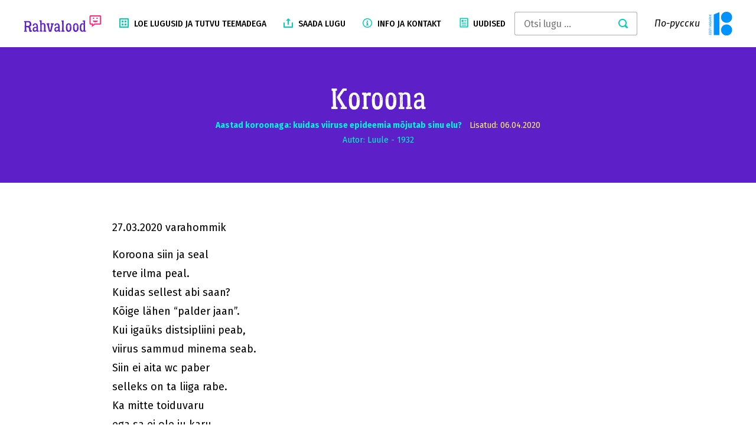

--- FILE ---
content_type: text/html; charset=UTF-8
request_url: https://rahvalood.ee/lugu/koroona/
body_size: 12287
content:
<!DOCTYPE html>
<html lang="et">
<head>
      <script src="https://browser.plumbr.io/pa.js"
            data-plumbr='{
        "accountId":"9v3dtn252sj6pgimllt554rjo8",
        "appName":"rahvalood", 
        "serverUrl":"https://bdr.plumbr.io"
    }'>
    </script>
    <meta charset="utf-8"/>
  <meta name="generator" content="OKIA"/>
  <meta name="viewport" content="width=device-width, initial-scale=1"/>
  
  <meta name='robots' content='index, follow, max-image-preview:large, max-snippet:-1, max-video-preview:-1' />
	<style>img:is([sizes="auto" i], [sizes^="auto," i]) { contain-intrinsic-size: 3000px 1500px }</style>
	<link rel="alternate" hreflang="et" href="https://rahvalood.ee/lugu/koroona/" />
<link rel="alternate" hreflang="x-default" href="https://rahvalood.ee/lugu/koroona/" />

	<!-- This site is optimized with the Yoast SEO plugin v26.0 - https://yoast.com/wordpress/plugins/seo/ -->
	<title>Koroona - ERM</title>
<link data-rocket-preload as="style" href="https://fonts.googleapis.com/css?family=Fira%20Sans%3A400%2C400italic%2C300italic%2C300%2C500%2C500italic%2C700%2C700italic&#038;display=swap" rel="preload">
<link href="https://fonts.googleapis.com/css?family=Fira%20Sans%3A400%2C400italic%2C300italic%2C300%2C500%2C500italic%2C700%2C700italic&#038;display=swap" media="print" onload="this.media=&#039;all&#039;" rel="stylesheet">
<noscript><link rel="stylesheet" href="https://fonts.googleapis.com/css?family=Fira%20Sans%3A400%2C400italic%2C300italic%2C300%2C500%2C500italic%2C700%2C700italic&#038;display=swap"></noscript>
<style id="rocket-critical-css">:root{--wp-admin-theme-color:#007cba;--wp-admin-theme-color-darker-10:#006ba1;--wp-admin-theme-color-darker-20:#005a87}@-webkit-keyframes fadeIn{0%{opacity:0}100%{opacity:1}}@keyframes fadeIn{0%{opacity:0}100%{opacity:1}}.fadeIn{-webkit-animation-name:fadeIn;animation-name:fadeIn}html{font-family:sans-serif;-ms-text-size-adjust:100%;-webkit-text-size-adjust:100%}body{margin:0}article,header,main,nav{display:block}a{background-color:transparent}strong{font-weight:bold}h1{font-size:2em;margin:0.67em 0}img{border:0}button,input{color:inherit;font:inherit;margin:0}button{overflow:visible}button{text-transform:none}button{-webkit-appearance:button}button::-moz-focus-inner,input::-moz-focus-inner{border:0;padding:0}input{line-height:normal}*{box-sizing:border-box}*:before,*:after{box-sizing:border-box}html{font-size:10px}body{font-family:"Fira Sans",serif;font-size:16px;line-height:1.8;color:#000;background-color:#fff}input,button{font-family:inherit;font-size:inherit;line-height:inherit}a{color:#FF277C;text-decoration:none}img{vertical-align:middle}.sr-only{position:absolute;width:1px;height:1px;margin:-1px;padding:0;overflow:hidden;clip:rect(0,0,0,0);border:0}h1,h2,h4{font-family:"lumberjack-rough",serif;font-weight:normal;line-height:1.1;color:#5d20c7}h1,h2{margin-top:28px;margin-bottom:14px}h4{margin-top:14px;margin-bottom:14px}h1{font-size:41px}h2{font-size:34px}h4{font-size:20px}p{margin:0 0 14px}ul{margin-top:0;margin-bottom:14px}.container-fluid{margin-right:auto;margin-left:auto;padding-left:15px;padding-right:15px}.container-fluid:before,.container-fluid:after{content:" ";display:table}.container-fluid:after{clear:both}.btn{display:inline-block;margin-bottom:0;font-weight:normal;text-align:center;vertical-align:middle;-ms-touch-action:manipulation;touch-action:manipulation;background-image:none;border:1px solid transparent;white-space:nowrap;min-width:187px;padding:10px 15px;font-size:16px;line-height:1.8;border-radius:2px}.fade{opacity:0}.dropdown-menu{position:absolute;top:100%;left:0;z-index:1000;display:none;float:left;min-width:160px;padding:5px 0;margin:2px 0 0;list-style:none;font-size:16px;text-align:left;background-color:#fff;border:1px solid #ccc;border:1px solid rgba(0,0,0,0.15);border-radius:2px;box-shadow:0 6px 12px rgba(0,0,0,0.175);background-clip:padding-box}.dropdown-menu-right{left:auto;right:0}.input-group{position:relative;display:table;border-collapse:separate}.input-group-btn{display:table-cell}.input-group-btn{width:1%;white-space:nowrap;vertical-align:middle}.input-group-btn:last-child>.btn{border-bottom-left-radius:0;border-top-left-radius:0}.input-group-btn{position:relative;font-size:0;white-space:nowrap}.input-group-btn>.btn{position:relative}.input-group-btn:last-child>.btn{z-index:2;margin-left:-1px}.close{float:right;font-size:24px;font-weight:bold;line-height:1;color:#000;text-shadow:0 1px 0 #fff;opacity:0.2;filter:alpha(opacity=20)}button.close{padding:0;background:transparent;border:0;-webkit-appearance:none}.modal{display:none;overflow:hidden;position:fixed;top:0;right:0;bottom:0;left:0;z-index:1050;-webkit-overflow-scrolling:touch;outline:0}.modal.fade .modal-dialog{-webkit-transform:translate(0,-25%);-ms-transform:translate(0,-25%);transform:translate(0,-25%)}.modal-dialog{position:relative;width:auto;margin:10px}.modal-content{position:relative;background-color:#fff;border:1px solid #999;border:1px solid rgba(0,0,0,0.2);border-radius:3px;box-shadow:0 3px 9px rgba(0,0,0,0.5);background-clip:padding-box;outline:0}.modal-header{padding:15px;border-bottom:1px solid #fff;min-height:16.8px}.modal-header .close{margin-top:-2px}.modal-title{margin:0;line-height:1.8}.modal-body{position:relative;padding:15px}@media (min-width:768px){.modal-dialog{width:600px;margin:30px auto}.modal-content{box-shadow:0 5px 15px rgba(0,0,0,0.5)}}.clearfix:before,.clearfix:after{content:" ";display:table}.clearfix:after{clear:both}@-ms-viewport{width:device-width}.visible-xs-block,.visible-sm-block,.visible-md-block{display:none!important}@media (max-width:767px){.visible-xs-block{display:block!important}}@media (min-width:768px) and (max-width:991px){.visible-sm-block{display:block!important}}@media (min-width:992px) and (max-width:1199px){.visible-md-block{display:block!important}}@media (max-width:767px){.hidden-xs{display:none!important}}@media (min-width:768px) and (max-width:991px){.hidden-sm{display:none!important}}@media (min-width:992px) and (max-width:1199px){.hidden-md{display:none!important}}html,body{font-size:16px;-webkit-font-smoothing:antialiased;-moz-osx-font-smoothing:grayscale}body{position:relative}.wrapper{width:100%;min-height:100vh;overflow:hidden;max-width:1920px;margin:0 auto;padding-bottom:138px}.x{position:relative;display:inline-block;padding:0;margin:-2px 0 0;width:40px;height:40px;background:transparent;border:0;z-index:1;border-radius:2px;vertical-align:middle;outline:none}@media (min-width:992px){.x{margin-right:10px}}.x span{height:2px;overflow:visible}.x .lines,.x .lines:before,.x .lines:after{display:block;position:absolute;left:0;width:16px;height:2px;padding:0;background-color:#00d2b3}.x .lines{top:50%;left:50%;margin-left:-8px;margin-top:-1px}.x .lines:before{top:-0px;content:'\00ad';-webkit-transform-origin:50% 50% 0;-ms-transform-origin:50% 50% 0;transform-origin:50% 50% 0}.x .lines:after{bottom:-6px;content:'\00ad';-webkit-transform-origin:50% 50% 0;-ms-transform-origin:50% 50% 0;transform-origin:50% 50% 0}.main-header__mainnav .mainnav .read-stories>a:before,.mainnav-mobile .read-stories>a:before,.main-header__mainnav .mainnav .contact>a:before,.mainnav-mobile .contact>a:before,.main-header__mainnav .mainnav .send-storie>a:before,.mainnav-mobile .send-storie>a:before,.main-header .header .search-input .btn-search:before{background-repeat:no-repeat;background-image:url(https://rahvalood.ee/wp-content/themes/erm/assets/dist/gfx/oi-icons_sprite.svg)}.main-header__mainnav .mainnav .read-stories>a:before{background-position:-16px -64px;width:16px;height:16px}.mainnav-mobile .read-stories>a:before{background-position:0 0;width:32px;height:32px}.main-header__mainnav .mainnav .contact>a:before{background-position:-64px 0;width:16px;height:16px}.mainnav-mobile .contact>a:before{background-position:-32px 0;width:32px;height:32px}.main-header__mainnav .mainnav .send-storie>a:before{background-position:0 -64px;width:16px;height:16px}.mainnav-mobile .send-storie>a:before{background-position:0 -32px;width:32px;height:32px}.main-header .header .search-input .btn-search:before{background-position:-64px -32px;width:16px;height:16px}@font-face{font-family:'lumberjack-rough';src:url(https://rahvalood.ee/wp-content/themes/erm/assets/dist/fonts/lumberjack-rough.woff);font-weight:normal;font-style:normal}h1,h2,h4{font-family:"lumberjack-rough",serif;line-height:1.2;margin-bottom:1.2em;font-weight:normal}h1{font-size:60px;margin-top:0}h2{font-size:32px}h4{font-size:20px}li{margin-left:0;margin-bottom:1em}ul{margin:0;padding-left:25px;margin-bottom:3em}p{line-height:1.8}a,p{font-family:"Fira Sans",serif}.btn{box-shadow:none;border-width:2px;text-decoration:none;vertical-align:middle;height:50px}.btn-flat{width:50px;height:40px}.main-header{position:relative;height:80px;background-color:#fff}.main-header .header{position:fixed;left:0;top:0;width:100%;z-index:20}.main-header .header .inner{display:-ms-flexbox;display:flex;-ms-flex-flow:row nowrap;flex-flow:row nowrap;-ms-flex-pack:justify;justify-content:space-between;-ms-flex-align:center;align-items:center;-ms-flex-line-pack:stretch;align-content:stretch;padding:0 40px;width:100%;height:80px;background-color:#fff;overflow:hidden;max-width:1920px;margin:0 auto}@media (max-width:1103px){.main-header .header .inner{padding:0 20px}}@media (max-width:767px){.main-header .header .inner{padding:0 30px}}.main-header .header .search-input{-ms-flex:1;flex:1;min-width:100px;max-width:600px;position:relative}@media (min-width:768px) and (max-width:991px){.main-header .header .search-input{max-width:100%}}@media (max-width:767px){.main-header .header .search-input{max-width:100%}}.main-header .header .search-input #searchform .search{-webkit-appearance:none;-moz-appearance:none;appearance:none;height:40px;margin:0;border:1px solid #afafaf;border-right:1px solid #fff;width:100%;border-radius:3px;border-bottom-right-radius:0;border-top-right-radius:0;padding:10px 15px;font-weight:500;outline:0;font-weight:400}.main-header .header .search-input .btn-search{position:relative;min-width:0;padding:18px;border:1px solid #afafaf;border-bottom-right-radius:3px;border-top-right-radius:3px;background:transparent;border-left:0;outline:0;margin-left:-2px}.main-header .header .search-input .btn-search:before{content:'';position:absolute;top:50%;margin-top:-8px;right:15px}.main-header .header .lang-switch{margin-bottom:0;list-style-type:none;min-width:96px;text-align:right}.main-header .header .lang-switch .lang-switch__item{margin-bottom:0;display:inline-block}.main-header .header .lang-switch .lang-switch__item>a{text-decoration:none;color:#000;font-style:italic;font-size:16px}.main-header .header .lang-switch .current-item>a{display:none}@media (min-width:768px) and (max-width:991px){.main-header .header .lang-switch{padding-left:0;margin-top:-6px;margin-bottom:30px;min-width:100%;text-align:left}}@media (max-width:767px){.main-header .header .lang-switch{padding-left:0;margin-top:-6px;margin-bottom:30px;min-width:100%;text-align:left}}.main-header__logo{margin:0;padding:0;line-height:0}.main-header__logo>a{height:100%;display:block}.main-header__mainnav .mainnav{list-style-type:none;margin:0 0 0 30px;padding:0}.main-header__mainnav .mainnav>.menu-item{display:inline-block;margin-bottom:0;margin-left:35px}@media (max-width:1103px){.main-header__mainnav .mainnav>.menu-item{margin-left:5px}}.main-header__mainnav .mainnav>.menu-item>a{position:relative;display:block;font-size:14px;text-transform:uppercase;text-decoration:none;color:#000;font-weight:500;padding:10px 15px 10px 25px}.main-header__mainnav .mainnav>.menu-item:first-child{margin-left:0}.main-header__mainnav .mainnav .read-stories>a:before{content:'';position:absolute;top:50%;left:0;margin-top:-9px}.main-header__mainnav .mainnav .send-storie>a:before{content:'';position:absolute;top:50%;left:0;margin-top:-9px}.main-header__mainnav .mainnav .contact>a:before{content:'';position:absolute;top:50%;left:0;margin-top:-9px}.mainnav-mobile{list-style-type:none;margin:0;padding:0;padding-top:40px;text-align:left}.mainnav-mobile li.menu-item{border:1px solid #e5e5e5;position:relative}.mainnav-mobile .read-stories>a:before{content:'';position:absolute;top:50%;left:20px;margin-top:-16px}.mainnav-mobile .send-storie>a:before{content:'';position:absolute;top:50%;left:20px;margin-top:-16px}.mainnav-mobile .contact>a:before{content:'';position:absolute;top:50%;left:20px;margin-top:-16px}.mainnav-mobile a{display:block;padding:15px 0 15px 70px;color:#000;font-size:18px;text-transform:uppercase;text-decoration:none}@media (max-width:767px){.mainnav-mobile a{font-size:16px}}.mobile-mainnav__section{position:absolute;right:15px;top:50%;margin-top:-20px;z-index:1000}.mobile-mainnav__section>.x{z-index:1002}.mobile-mainnav__section .dropdown-menu{position:fixed;left:0;top:0;height:0;width:100%;opacity:0;-webkit-transform-origin:center bottom;-ms-transform-origin:center bottom;transform-origin:center bottom;overflow:hidden;z-index:1001;background-color:#fff;border:0;border-radius:0}.mobile-mainnav__section .dropdown-menu__content{position:relative;height:100%;padding:30px}@media (min-width:768px) and (max-width:991px){.lang-switch{padding-left:0;margin-top:48px;min-width:100%;text-align:left}}.hero{display:-ms-flexbox;display:flex;-ms-flex-direction:column;flex-direction:column;-ms-flex-pack:center;justify-content:center;text-align:center;position:relative;background-color:#5d20c7;background-repeat:no-repeat;background-position:50% 50%;background-size:cover;opacity:0}.hero:before{content:"";position:absolute;left:0;top:0;bottom:0;right:0;background-color:rgba(93,32,199,0.8)}.hero-title{font-size:50px;margin:0;color:#fff}@media (max-width:767px){.hero-title{font-size:40px;margin-bottom:15px}}@media (max-width:480px){.hero-title{font-size:32px}}@media (max-width:320px){.hero-title{font-size:26px}}.hero-meta{font-weight:400;font-size:14px;color:#02F4DB;margin-bottom:0px}.hero-date{color:#FFF56B;margin-left:10px}.single .hero-content{position:relative;color:#fff;z-index:1;padding:60px 30px}@media (max-width:767px){.single .hero-content{padding:30px}}.article__wrapper{max-width:960px;margin:60px auto;padding:0px 30px}.single .article p{font-size:18px}.single .article img{width:100%;max-width:100%;height:auto}.lines{position:absolute;top:19px;left:5px;width:30px;height:2px;background-color:#000}.lines::before,.lines::after{content:"";position:absolute;left:0;top:0;display:block;width:30px;height:2px;background-color:#000}.lines::before{-webkit-transform:translateY(-7px);-ms-transform:translateY(-7px);transform:translateY(-7px)}.lines::after{-webkit-transform:translateY(7px);-ms-transform:translateY(7px);transform:translateY(7px)}@media (min-width:768px){.modal-dialog{width:900px}}.modal.fade .modal-dialog{opacity:0;-webkit-transform:scale3d(0.3,0.3,0.3);transform:scale3d(0.3,0.3,0.3);-webkit-backface-visibility:hidden;backface-visibility:hidden}.modal.fade .close{color:#5d20c7;opacity:1}.modal-content{border-radius:0;border:none}.modal-title{font-size:42px;font-size:2.625rem;text-align:center}.modal-project-title{padding-left:30px;padding-right:30px}.modal-project-content{padding:15px}.hero{min-height:150px!important}.article-content>p{text-align:justify}.main-100-logo img{height:40px}.main-100-logo{margin-left:15px}@media (min-width:992px) and (max-width:1200px){.main-header .header .inner{padding:0 15px}.main-100-logo img{height:25px}.main-100-logo{margin-left:5px}}.main-header__mainnav .mainnav .news>a::before{content:'';position:absolute;top:50%;left:0;margin-top:-11px;width:19px;height:19px;background-size:contain;background-repeat:no-repeat;background-image:url(https://rahvalood.ee/wp-content/themes/erm/assets/dist/gfx/article.svg)}.mainnav-mobile .news>a:before{content:'';position:absolute;top:50%;left:20px;margin-top:-19px;width:38px;height:38px;background-size:contain;background-repeat:no-repeat;background-image:url(https://rahvalood.ee/wp-content/themes/erm/assets/dist/gfx/article.svg)}.main-header__mainnav .mainnav>.menu-item{margin-left:10px}</style>
	<link rel="canonical" href="https://rahvalood.ee/lugu/koroona/" />
	<meta property="og:locale" content="et_EE" />
	<meta property="og:type" content="article" />
	<meta property="og:title" content="Koroona - ERM" />
	<meta property="og:description" content="27.03.2020 varahommik Koroona siin ja seal terve ilma peal. Kuidas sellest abi saan? Kõige lähen “palder jaan”. Kui igaüks distsipliini peab, viirus sammud minema seab. Siin ei aita wc paber selleks on ta liiga rabe. Ka mitte toiduvaru ega sa ei ole ju karu. Aitab ainult distsipliin, parem istu kodus ja söö üks pliin, kahe [&hellip;]" />
	<meta property="og:url" content="https://rahvalood.ee/lugu/koroona/" />
	<meta property="og:site_name" content="ERM" />
	<meta name="twitter:card" content="summary_large_image" />
	<script type="application/ld+json" class="yoast-schema-graph">{"@context":"https://schema.org","@graph":[{"@type":"WebPage","@id":"https://rahvalood.ee/lugu/koroona/","url":"https://rahvalood.ee/lugu/koroona/","name":"Koroona - ERM","isPartOf":{"@id":"https://rahvalood.ee/#website"},"datePublished":"2020-04-06T13:45:03+00:00","breadcrumb":{"@id":"https://rahvalood.ee/lugu/koroona/#breadcrumb"},"inLanguage":"et","potentialAction":[{"@type":"ReadAction","target":["https://rahvalood.ee/lugu/koroona/"]}]},{"@type":"BreadcrumbList","@id":"https://rahvalood.ee/lugu/koroona/#breadcrumb","itemListElement":[{"@type":"ListItem","position":1,"name":"Home","item":"https://rahvalood.ee/"},{"@type":"ListItem","position":2,"name":"Koroona"}]},{"@type":"WebSite","@id":"https://rahvalood.ee/#website","url":"https://rahvalood.ee/","name":"ERM","description":"","potentialAction":[{"@type":"SearchAction","target":{"@type":"EntryPoint","urlTemplate":"https://rahvalood.ee/?s={search_term_string}"},"query-input":{"@type":"PropertyValueSpecification","valueRequired":true,"valueName":"search_term_string"}}],"inLanguage":"et"}]}</script>
	<!-- / Yoast SEO plugin. -->


<link href='https://fonts.gstatic.com' crossorigin rel='preconnect' />
<link rel='preload'  href='https://rahvalood.ee/wp-includes/css/dist/block-library/style.min.css?ver=6.8.3' data-rocket-async="style" as="style" onload="this.onload=null;this.rel='stylesheet'" onerror="this.removeAttribute('data-rocket-async')"  type='text/css' media='all' />
<style id='classic-theme-styles-inline-css' type='text/css'>
/*! This file is auto-generated */
.wp-block-button__link{color:#fff;background-color:#32373c;border-radius:9999px;box-shadow:none;text-decoration:none;padding:calc(.667em + 2px) calc(1.333em + 2px);font-size:1.125em}.wp-block-file__button{background:#32373c;color:#fff;text-decoration:none}
</style>
<style id='global-styles-inline-css' type='text/css'>
:root{--wp--preset--aspect-ratio--square: 1;--wp--preset--aspect-ratio--4-3: 4/3;--wp--preset--aspect-ratio--3-4: 3/4;--wp--preset--aspect-ratio--3-2: 3/2;--wp--preset--aspect-ratio--2-3: 2/3;--wp--preset--aspect-ratio--16-9: 16/9;--wp--preset--aspect-ratio--9-16: 9/16;--wp--preset--color--black: #000000;--wp--preset--color--cyan-bluish-gray: #abb8c3;--wp--preset--color--white: #ffffff;--wp--preset--color--pale-pink: #f78da7;--wp--preset--color--vivid-red: #cf2e2e;--wp--preset--color--luminous-vivid-orange: #ff6900;--wp--preset--color--luminous-vivid-amber: #fcb900;--wp--preset--color--light-green-cyan: #7bdcb5;--wp--preset--color--vivid-green-cyan: #00d084;--wp--preset--color--pale-cyan-blue: #8ed1fc;--wp--preset--color--vivid-cyan-blue: #0693e3;--wp--preset--color--vivid-purple: #9b51e0;--wp--preset--gradient--vivid-cyan-blue-to-vivid-purple: linear-gradient(135deg,rgba(6,147,227,1) 0%,rgb(155,81,224) 100%);--wp--preset--gradient--light-green-cyan-to-vivid-green-cyan: linear-gradient(135deg,rgb(122,220,180) 0%,rgb(0,208,130) 100%);--wp--preset--gradient--luminous-vivid-amber-to-luminous-vivid-orange: linear-gradient(135deg,rgba(252,185,0,1) 0%,rgba(255,105,0,1) 100%);--wp--preset--gradient--luminous-vivid-orange-to-vivid-red: linear-gradient(135deg,rgba(255,105,0,1) 0%,rgb(207,46,46) 100%);--wp--preset--gradient--very-light-gray-to-cyan-bluish-gray: linear-gradient(135deg,rgb(238,238,238) 0%,rgb(169,184,195) 100%);--wp--preset--gradient--cool-to-warm-spectrum: linear-gradient(135deg,rgb(74,234,220) 0%,rgb(151,120,209) 20%,rgb(207,42,186) 40%,rgb(238,44,130) 60%,rgb(251,105,98) 80%,rgb(254,248,76) 100%);--wp--preset--gradient--blush-light-purple: linear-gradient(135deg,rgb(255,206,236) 0%,rgb(152,150,240) 100%);--wp--preset--gradient--blush-bordeaux: linear-gradient(135deg,rgb(254,205,165) 0%,rgb(254,45,45) 50%,rgb(107,0,62) 100%);--wp--preset--gradient--luminous-dusk: linear-gradient(135deg,rgb(255,203,112) 0%,rgb(199,81,192) 50%,rgb(65,88,208) 100%);--wp--preset--gradient--pale-ocean: linear-gradient(135deg,rgb(255,245,203) 0%,rgb(182,227,212) 50%,rgb(51,167,181) 100%);--wp--preset--gradient--electric-grass: linear-gradient(135deg,rgb(202,248,128) 0%,rgb(113,206,126) 100%);--wp--preset--gradient--midnight: linear-gradient(135deg,rgb(2,3,129) 0%,rgb(40,116,252) 100%);--wp--preset--font-size--small: 13px;--wp--preset--font-size--medium: 20px;--wp--preset--font-size--large: 36px;--wp--preset--font-size--x-large: 42px;--wp--preset--spacing--20: 0.44rem;--wp--preset--spacing--30: 0.67rem;--wp--preset--spacing--40: 1rem;--wp--preset--spacing--50: 1.5rem;--wp--preset--spacing--60: 2.25rem;--wp--preset--spacing--70: 3.38rem;--wp--preset--spacing--80: 5.06rem;--wp--preset--shadow--natural: 6px 6px 9px rgba(0, 0, 0, 0.2);--wp--preset--shadow--deep: 12px 12px 50px rgba(0, 0, 0, 0.4);--wp--preset--shadow--sharp: 6px 6px 0px rgba(0, 0, 0, 0.2);--wp--preset--shadow--outlined: 6px 6px 0px -3px rgba(255, 255, 255, 1), 6px 6px rgba(0, 0, 0, 1);--wp--preset--shadow--crisp: 6px 6px 0px rgba(0, 0, 0, 1);}:where(.is-layout-flex){gap: 0.5em;}:where(.is-layout-grid){gap: 0.5em;}body .is-layout-flex{display: flex;}.is-layout-flex{flex-wrap: wrap;align-items: center;}.is-layout-flex > :is(*, div){margin: 0;}body .is-layout-grid{display: grid;}.is-layout-grid > :is(*, div){margin: 0;}:where(.wp-block-columns.is-layout-flex){gap: 2em;}:where(.wp-block-columns.is-layout-grid){gap: 2em;}:where(.wp-block-post-template.is-layout-flex){gap: 1.25em;}:where(.wp-block-post-template.is-layout-grid){gap: 1.25em;}.has-black-color{color: var(--wp--preset--color--black) !important;}.has-cyan-bluish-gray-color{color: var(--wp--preset--color--cyan-bluish-gray) !important;}.has-white-color{color: var(--wp--preset--color--white) !important;}.has-pale-pink-color{color: var(--wp--preset--color--pale-pink) !important;}.has-vivid-red-color{color: var(--wp--preset--color--vivid-red) !important;}.has-luminous-vivid-orange-color{color: var(--wp--preset--color--luminous-vivid-orange) !important;}.has-luminous-vivid-amber-color{color: var(--wp--preset--color--luminous-vivid-amber) !important;}.has-light-green-cyan-color{color: var(--wp--preset--color--light-green-cyan) !important;}.has-vivid-green-cyan-color{color: var(--wp--preset--color--vivid-green-cyan) !important;}.has-pale-cyan-blue-color{color: var(--wp--preset--color--pale-cyan-blue) !important;}.has-vivid-cyan-blue-color{color: var(--wp--preset--color--vivid-cyan-blue) !important;}.has-vivid-purple-color{color: var(--wp--preset--color--vivid-purple) !important;}.has-black-background-color{background-color: var(--wp--preset--color--black) !important;}.has-cyan-bluish-gray-background-color{background-color: var(--wp--preset--color--cyan-bluish-gray) !important;}.has-white-background-color{background-color: var(--wp--preset--color--white) !important;}.has-pale-pink-background-color{background-color: var(--wp--preset--color--pale-pink) !important;}.has-vivid-red-background-color{background-color: var(--wp--preset--color--vivid-red) !important;}.has-luminous-vivid-orange-background-color{background-color: var(--wp--preset--color--luminous-vivid-orange) !important;}.has-luminous-vivid-amber-background-color{background-color: var(--wp--preset--color--luminous-vivid-amber) !important;}.has-light-green-cyan-background-color{background-color: var(--wp--preset--color--light-green-cyan) !important;}.has-vivid-green-cyan-background-color{background-color: var(--wp--preset--color--vivid-green-cyan) !important;}.has-pale-cyan-blue-background-color{background-color: var(--wp--preset--color--pale-cyan-blue) !important;}.has-vivid-cyan-blue-background-color{background-color: var(--wp--preset--color--vivid-cyan-blue) !important;}.has-vivid-purple-background-color{background-color: var(--wp--preset--color--vivid-purple) !important;}.has-black-border-color{border-color: var(--wp--preset--color--black) !important;}.has-cyan-bluish-gray-border-color{border-color: var(--wp--preset--color--cyan-bluish-gray) !important;}.has-white-border-color{border-color: var(--wp--preset--color--white) !important;}.has-pale-pink-border-color{border-color: var(--wp--preset--color--pale-pink) !important;}.has-vivid-red-border-color{border-color: var(--wp--preset--color--vivid-red) !important;}.has-luminous-vivid-orange-border-color{border-color: var(--wp--preset--color--luminous-vivid-orange) !important;}.has-luminous-vivid-amber-border-color{border-color: var(--wp--preset--color--luminous-vivid-amber) !important;}.has-light-green-cyan-border-color{border-color: var(--wp--preset--color--light-green-cyan) !important;}.has-vivid-green-cyan-border-color{border-color: var(--wp--preset--color--vivid-green-cyan) !important;}.has-pale-cyan-blue-border-color{border-color: var(--wp--preset--color--pale-cyan-blue) !important;}.has-vivid-cyan-blue-border-color{border-color: var(--wp--preset--color--vivid-cyan-blue) !important;}.has-vivid-purple-border-color{border-color: var(--wp--preset--color--vivid-purple) !important;}.has-vivid-cyan-blue-to-vivid-purple-gradient-background{background: var(--wp--preset--gradient--vivid-cyan-blue-to-vivid-purple) !important;}.has-light-green-cyan-to-vivid-green-cyan-gradient-background{background: var(--wp--preset--gradient--light-green-cyan-to-vivid-green-cyan) !important;}.has-luminous-vivid-amber-to-luminous-vivid-orange-gradient-background{background: var(--wp--preset--gradient--luminous-vivid-amber-to-luminous-vivid-orange) !important;}.has-luminous-vivid-orange-to-vivid-red-gradient-background{background: var(--wp--preset--gradient--luminous-vivid-orange-to-vivid-red) !important;}.has-very-light-gray-to-cyan-bluish-gray-gradient-background{background: var(--wp--preset--gradient--very-light-gray-to-cyan-bluish-gray) !important;}.has-cool-to-warm-spectrum-gradient-background{background: var(--wp--preset--gradient--cool-to-warm-spectrum) !important;}.has-blush-light-purple-gradient-background{background: var(--wp--preset--gradient--blush-light-purple) !important;}.has-blush-bordeaux-gradient-background{background: var(--wp--preset--gradient--blush-bordeaux) !important;}.has-luminous-dusk-gradient-background{background: var(--wp--preset--gradient--luminous-dusk) !important;}.has-pale-ocean-gradient-background{background: var(--wp--preset--gradient--pale-ocean) !important;}.has-electric-grass-gradient-background{background: var(--wp--preset--gradient--electric-grass) !important;}.has-midnight-gradient-background{background: var(--wp--preset--gradient--midnight) !important;}.has-small-font-size{font-size: var(--wp--preset--font-size--small) !important;}.has-medium-font-size{font-size: var(--wp--preset--font-size--medium) !important;}.has-large-font-size{font-size: var(--wp--preset--font-size--large) !important;}.has-x-large-font-size{font-size: var(--wp--preset--font-size--x-large) !important;}
:where(.wp-block-post-template.is-layout-flex){gap: 1.25em;}:where(.wp-block-post-template.is-layout-grid){gap: 1.25em;}
:where(.wp-block-columns.is-layout-flex){gap: 2em;}:where(.wp-block-columns.is-layout-grid){gap: 2em;}
:root :where(.wp-block-pullquote){font-size: 1.5em;line-height: 1.6;}
</style>
<link rel='preload'  href='https://rahvalood.ee/wp-content/themes/erm/assets/dist/css/animate.min.css' data-rocket-async="style" as="style" onload="this.onload=null;this.rel='stylesheet'" onerror="this.removeAttribute('data-rocket-async')"  type='text/css' media='screen' />
<link data-minify="1" rel='preload'  href='https://rahvalood.ee/wp-content/cache/min/1/wp-content/themes/erm/assets/dist/css/styles_screen.min.css?ver=1712835819' data-rocket-async="style" as="style" onload="this.onload=null;this.rel='stylesheet'" onerror="this.removeAttribute('data-rocket-async')"  type='text/css' media='screen' />
<link data-minify="1" rel='preload'  href='https://rahvalood.ee/wp-content/cache/min/1/wp-content/themes/erm/assets/dist/css/front_page_news.css?ver=1712835819' data-rocket-async="style" as="style" onload="this.onload=null;this.rel='stylesheet'" onerror="this.removeAttribute('data-rocket-async')"  type='text/css' media='screen' />
<link data-minify="1" rel='preload'  href='https://rahvalood.ee/wp-content/cache/min/1/wp-content/themes/erm/assets/dist/css/custom_style.css?ver=1712835819' data-rocket-async="style" as="style" onload="this.onload=null;this.rel='stylesheet'" onerror="this.removeAttribute('data-rocket-async')"  type='text/css' media='screen' />
<script type="text/javascript" src="https://rahvalood.ee/wp-content/themes/erm/assets/dist/scripts/vendors.min.js" id="jquery-js"></script>
<script type="text/javascript" src="https://rahvalood.ee/wp-content/themes/erm/assets/dist/scripts/wow.min.js" id="wow-js"></script>
<script data-minify="1" type="text/javascript" src="https://rahvalood.ee/wp-content/cache/min/1/wp-content/themes/erm/assets/dist/scripts/jquery.swipebox.js?ver=1712835819" id="swipebox-js"></script>
<script type="text/javascript" id="oi-app-js-extra">
/* <![CDATA[ */
var oi_vars = {"ajax_url":"https:\/\/rahvalood.ee\/wp-admin\/admin-ajax.php","ajax_url_dropzone_upload":"https:\/\/rahvalood.ee\/wp-admin\/admin-ajax.php?action=submit_dropzonejs","ajax_url_dropzone_delete":"https:\/\/rahvalood.ee\/wp-admin\/admin-ajax.php?action=delete_dropzonejs","lang":"et","nonce":"0146fbe8fb","topic_no_desc_text":"Puudub teema kirjeldus","home_url":"https:\/\/rahvalood.ee\/","str":{"not_found":"Otsing ei andnud tulemust. Palun t\u00e4psusta otsingut.","form_data_wait":"Tegutsen...","form_data_stored_title":"T\u00e4name!","form_data_stored":"Olete registreerunud kohtumisele.","form_close":"Sulge","parsley":{"defaultMessage":"This value seems to be invalid.","type":{"email":"Palun kirjuta siia e-posti aadress","url":"This value should be a valid url.","number":"This value should be a valid number.","integer":"This value should be a valid integer.","digits":"This value should be digits.","alphanum":"This value should be alphanumeric."},"notblank":"This value should not be blank.","required":"See v\u00e4li on kohustuslik","pattern":"Selle v\u00e4lja v\u00e4\u00e4rtus pole korrektne","min":"This value should be greater than or equal to %s.","max":"This value should be lower than or equal to %s.","range":"This value should be between %s and %s.","minlength":"This value is too short. It should have %s characters or more.","maxlength":"This value is too long. It should have %s characters or fewer.","length":"This value length is invalid. It should be between %s and %s characters long.","mincheck":"You must select at least %s choices.","maxcheck":"You must select %s choices or fewer.","check":"You must select between %s and %s choices.","equalto":"This value should be the same."}}};
/* ]]> */
</script>
<script data-minify="1" type="text/javascript" src="https://rahvalood.ee/wp-content/cache/min/1/wp-content/themes/erm/assets/dist/scripts/custom.js?ver=1712835819" id="oi-app-js"></script>
<link rel='shortlink' href='https://rahvalood.ee/?p=1915' />
<!-- Stream WordPress user activity plugin v4.1.1 -->
  <script>
    new WOW().init();
  </script>
<link rel="icon" href="https://rahvalood.ee/wp-content/uploads/2016/05/cropped-Screen-Shot-2016-09-08-at-14.20.06-32x32.png" sizes="32x32" />
<link rel="icon" href="https://rahvalood.ee/wp-content/uploads/2016/05/cropped-Screen-Shot-2016-09-08-at-14.20.06-192x192.png" sizes="192x192" />
<link rel="apple-touch-icon" href="https://rahvalood.ee/wp-content/uploads/2016/05/cropped-Screen-Shot-2016-09-08-at-14.20.06-180x180.png" />
<meta name="msapplication-TileImage" content="https://rahvalood.ee/wp-content/uploads/2016/05/cropped-Screen-Shot-2016-09-08-at-14.20.06-270x270.png" />
<noscript><style id="rocket-lazyload-nojs-css">.rll-youtube-player, [data-lazy-src]{display:none !important;}</style></noscript><script>
/*! loadCSS rel=preload polyfill. [c]2017 Filament Group, Inc. MIT License */
(function(w){"use strict";if(!w.loadCSS){w.loadCSS=function(){}}
var rp=loadCSS.relpreload={};rp.support=(function(){var ret;try{ret=w.document.createElement("link").relList.supports("preload")}catch(e){ret=!1}
return function(){return ret}})();rp.bindMediaToggle=function(link){var finalMedia=link.media||"all";function enableStylesheet(){link.media=finalMedia}
if(link.addEventListener){link.addEventListener("load",enableStylesheet)}else if(link.attachEvent){link.attachEvent("onload",enableStylesheet)}
setTimeout(function(){link.rel="stylesheet";link.media="only x"});setTimeout(enableStylesheet,3000)};rp.poly=function(){if(rp.support()){return}
var links=w.document.getElementsByTagName("link");for(var i=0;i<links.length;i++){var link=links[i];if(link.rel==="preload"&&link.getAttribute("as")==="style"&&!link.getAttribute("data-loadcss")){link.setAttribute("data-loadcss",!0);rp.bindMediaToggle(link)}}};if(!rp.support()){rp.poly();var run=w.setInterval(rp.poly,500);if(w.addEventListener){w.addEventListener("load",function(){rp.poly();w.clearInterval(run)})}else if(w.attachEvent){w.attachEvent("onload",function(){rp.poly();w.clearInterval(run)})}}
if(typeof exports!=="undefined"){exports.loadCSS=loadCSS}
else{w.loadCSS=loadCSS}}(typeof global!=="undefined"?global:this))
</script>  <!--[if lt IE 9]>
  <script src="//oss.maxcdn.com/html5shiv/3.7.2/html5shiv.min.js"></script>
  <script src="//oss.maxcdn.com/libs/respond.js/1.4.2/respond.min.js"></script>
  <![endif]-->
  <script>
    (function (i, s, o, g, r, a, m) {
      i['GoogleAnalyticsObject'] = r;
      i[r] = i[r] || function () {
        (i[r].q = i[r].q || []).push(arguments)
      }, i[r].l = 1 * new Date();
      a = s.createElement(o),
        m = s.getElementsByTagName(o)[0];
      a.async = 1;
      a.src = g;
      m.parentNode.insertBefore(a, m)
    })(window, document, 'script', 'https://www.google-analytics.com/analytics.js', 'ga');

    ga('create', 'UA-83361418-1', 'auto');
    ga('send', 'pageview');

  </script>
<meta name="generator" content="WP Rocket 3.19.4" data-wpr-features="wpr_minify_js wpr_async_css wpr_lazyload_images wpr_lazyload_iframes wpr_minify_css wpr_desktop" /></head>

<body class="wp-singular oi_story-template-default single single-oi_story postid-1915 wp-theme-erm et">
<div data-rocket-location-hash="298be69e49767a09efeea3dce2bf001a" class="wrapper animate">
  <header data-rocket-location-hash="586931cf39428264b2dc7ec38b6e917c" class="main-header">
    <div data-rocket-location-hash="fe0ce8c8f8fc8e7f23ee593b99868c0f" class="container-fluid">
      <div class="header js-header">
        <div class="inner animate">
          <h1 class="main-header__logo">
            <a href="https://rahvalood.ee/"
               title="ERM" rel="home"><img
                  src="data:image/svg+xml,%3Csvg%20xmlns='http://www.w3.org/2000/svg'%20viewBox='0%200%20132%2028'%3E%3C/svg%3E" width="132" height="28"
                  alt="ERM" data-lazy-src="https://rahvalood.ee/wp-content/themes/erm/assets/dist/gfx/erm_logo.svg"/><noscript><img
                  src="https://rahvalood.ee/wp-content/themes/erm/assets/dist/gfx/erm_logo.svg" width="132" height="28"
                  alt="ERM"/></noscript><span
                  class="sr-only">ERM</span></a>
          </h1>
          <nav class="main-header__mainnav hidden-xs hidden-sm hidden-md">
            <h2 class="sr-only">Peamenüü</h2>
            
<ul id="menu-primary-navigation" class="mainnav"><li id="menu-item-14" class="read-stories menu-item menu-item-type-post_type menu-item-object-page menu-item-14"><a href="https://rahvalood.ee/loe-lugusid/">Loe lugusid ja tutvu teemadega</a></li>
<li id="menu-item-13" class="send-storie menu-item menu-item-type-post_type menu-item-object-page menu-item-13"><a href="https://rahvalood.ee/saada-lugu/">Saada lugu</a></li>
<li id="menu-item-12" class="contact menu-item menu-item-type-post_type menu-item-object-page menu-item-12"><a href="https://rahvalood.ee/info-ja-kontakt/">Info ja kontakt</a></li>
<li id="menu-item-1945" class="news menu-item menu-item-type-taxonomy menu-item-object-category menu-item-1945"><a href="https://rahvalood.ee/uudised/">Uudised</a></li>
</ul>
          </nav>
          <div class="search-input clearfix hidden-xs hidden-sm hidden-md">
            <form method="get" id="searchform" action="https://rahvalood.ee/">
              <div class="input-group">
                <input type="text" value="" name="s" id="s" class="search"
                       placeholder="Otsi lugu ..."/>
                <span class="input-group-btn">
		                                <button type="submit" class="btn btn-flat btn-search"><span
                                          class="sr-only">Otsi lugu ...</span></button>
		                            </span>
              </div>
            </form>
          </div>
          <div class="main-language-switch__helper hidden-xs hidden-sm hidden-md">
            <ul class="lang-switch">
<li class="lang-switch__item  current-item"><a href="https://rahvalood.ee/ru/podelites-svojej-istorijej/" rel="alternate" hreflang="et" title="Eesti" class="lang-switch__url">Eesti</a></li>
<li class="lang-switch__item"><a href="https://rahvalood.ee/ru/podelites-svojej-istorijej/" rel="alternate" hreflang="ru" title="Русский" class="lang-switch__url">По-русски</a></li>
</ul>          </div>
          <div class="main-100-logo hidden-xs hidden-sm hidden-md">
            <img src="data:image/svg+xml,%3Csvg%20xmlns='http://www.w3.org/2000/svg'%20viewBox='0%200%200%200'%3E%3C/svg%3E" data-lazy-src="https://rahvalood.ee/wp-content/themes/erm/assets/dist/images/eesti-logo-80-
							et.png"><noscript><img src="https://rahvalood.ee/wp-content/themes/erm/assets/dist/images/eesti-logo-80-
							et.png"></noscript>
          </div>
          <nav class="mobile-mainnav__section visible-xs-block visible-sm-block visible-md-block">
            <h2 class="sr-only">Mobiili Peamenüü</h2>
            <button class="dropdown-toggle x" type="button" data-toggle="dropdown"
                    title="Menüü"><span class="lines"><span
                    class="sr-only">Menüü</span></span></button>
            <div class="dropdown-menu dropdown-menu-right">
              <div class="dropdown-menu__content">
                <ul class="lang-switch">
<li class="lang-switch__item  current-item"><a href="https://rahvalood.ee/ru/podelites-svojej-istorijej/" rel="alternate" hreflang="et" title="Eesti" class="lang-switch__url">Eesti</a></li>
<li class="lang-switch__item"><a href="https://rahvalood.ee/ru/podelites-svojej-istorijej/" rel="alternate" hreflang="ru" title="Русский" class="lang-switch__url">По-русски</a></li>
</ul>                <div class="search-input clearfix">
                  <form method="get" id="searchform" action="https://rahvalood.ee/">
                    <div class="input-group">
                      <input type="text"
                             value=""
                             name="s"
                             id="s"
                             class="search"
                             placeholder="Otsi lugu ..."/>
                      <span class="input-group-btn">
                        <button type="submit" class="btn btn-flat btn-search">
                          <span class="sr-only">Otsi lugu ...</span>
                        </button>
                      </span>
                    </div>
                  </form>
                </div>
                
<div class="mainnav-section__mobile"><ul id="menu-primary-navigation-1" class="mainnav-mobile"><li class="read-stories menu-item menu-item-type-post_type menu-item-object-page menu-item-14"><a href="https://rahvalood.ee/loe-lugusid/">Loe lugusid ja tutvu teemadega</a></li>
<li class="send-storie menu-item menu-item-type-post_type menu-item-object-page menu-item-13"><a href="https://rahvalood.ee/saada-lugu/">Saada lugu</a></li>
<li class="contact menu-item menu-item-type-post_type menu-item-object-page menu-item-12"><a href="https://rahvalood.ee/info-ja-kontakt/">Info ja kontakt</a></li>
<li class="news menu-item menu-item-type-taxonomy menu-item-object-category menu-item-1945"><a href="https://rahvalood.ee/uudised/">Uudised</a></li>
</ul></div>
              </div>
            </div>
          </nav>
        </div>
      </div>
    </div>
  </header>

<div data-rocket-location-hash="eb91322e11354643fc61ff4a6ab842bd" class="hero article-hero wow fadeIn">
	<article data-rocket-location-hash="70011efa852adf9fe848676310fead85" class="hero-content heading-font">
		<h1 class="hero-title">Koroona</h1>
		<p class="hero-meta">
			<strong>
			Aastad koroonaga: kuidas viiruse epideemia mõjutab sinu elu?			</strong>
			<span class="hero-date">Lisatud: 06.04.2020</span></p>

				<p class="hero-meta">Autor: Luule - 1932</p>
			</article>
</div>
<main data-rocket-location-hash="d44827f3c085a27fc01a796708f0f526" class="content bgh wow fadeIn" data-wow-delay=".1s" data-wow-offset="100">
	<div data-rocket-location-hash="a9b50e25fdee66e81e68d80efe1bf063" class="article__wrapper">
		<article class="article">
			<div class="article-content">
				<p>27.03.2020 varahommik</p>
<p>Koroona siin ja seal<br />
terve ilma peal.<br />
Kuidas sellest abi saan?<br />
Kõige lähen “palder jaan”.<br />
Kui igaüks distsipliini peab,<br />
viirus sammud minema seab.<br />
Siin ei aita wc paber<br />
selleks on ta liiga rabe.<br />
Ka mitte toiduvaru<br />
ega sa ei ole ju karu.<br />
Aitab ainult distsipliin,<br />
parem istu kodus ja söö üks pliin,<br />
kahe kaupa kõnni,<br />
enamaga ära punni,<br />
kaks meetrit pikivahe<br />
seda vahet viirus hüppama ei lähe.<br />
Kannatust!<br />
Küll ta ära läheb,<br />
just!</p>
			</div>
			
		</article>
	</div>
</main>
	<footer data-rocket-location-hash="05f0bc1070ccce96d0102998bdb27e44" class="main-footer">
	<h2 class="sr-only">Jaluse navigatsioon</h2>
	    <div data-rocket-location-hash="04b24f2a01e05ca636ff58e62299aa1e" class="container">
	        <div class="row">
	            <div class="col-xs-12">
	                                	<ul class="social-icons__list">
	                	<li>
	                		<a href="https://www.facebook.com/rahvalood" class="facebook__icon" target="_blank"><span class="sr-only">Facebook</span></a>
	                	</li>
	                	<li>
	                		<a href="https://www.instagram.com/rahvalood/" class="instagram__icon" target="_blank"><span class="sr-only">Instagram</span></a>
	                	</li>
	                </ul>
	                	            </div>
	        </div>
	    </div>
	</footer>
</div>

<div data-rocket-location-hash="715bdb074fb33c786fa3ce3d5715807e" class="modal fade" tabindex="-1" role="dialog" id="modalTopic" aria-labelledby="modalTopicLabel">
    <div data-rocket-location-hash="f6f1b2891f8261a390ff5eafa3ee9762" class="modal-dialog">
        <div data-rocket-location-hash="503cdf3c5936a77d29553475ede6adf0" class="modal-content">
            <div class="modal-header">
                <button type="button" class="close" data-dismiss="modal" aria-label="Close"><span aria-hidden="true">&times;</span></button>
                <h4 class="modal-title modal-project-title">&nbsp;</h4>
            </div>
            <div class="modal-body">
                <div class="modal-project-content">&nbsp;</div>
            </div>
        </div>
    </div>
</div>

<script type="speculationrules">
{"prefetch":[{"source":"document","where":{"and":[{"href_matches":"\/*"},{"not":{"href_matches":["\/wp-*.php","\/wp-admin\/*","\/wp-content\/uploads\/*","\/wp-content\/*","\/wp-content\/plugins\/*","\/wp-content\/themes\/erm\/*","\/*\\?(.+)"]}},{"not":{"selector_matches":"a[rel~=\"nofollow\"]"}},{"not":{"selector_matches":".no-prefetch, .no-prefetch a"}}]},"eagerness":"conservative"}]}
</script>
<script type="text/javascript" src="https://rahvalood.ee/wp-content/themes/erm/assets/dist/scripts/parsley.min.js" id="parsley-js"></script>
<script>window.lazyLoadOptions=[{elements_selector:"img[data-lazy-src],.rocket-lazyload,iframe[data-lazy-src]",data_src:"lazy-src",data_srcset:"lazy-srcset",data_sizes:"lazy-sizes",class_loading:"lazyloading",class_loaded:"lazyloaded",threshold:300,callback_loaded:function(element){if(element.tagName==="IFRAME"&&element.dataset.rocketLazyload=="fitvidscompatible"){if(element.classList.contains("lazyloaded")){if(typeof window.jQuery!="undefined"){if(jQuery.fn.fitVids){jQuery(element).parent().fitVids()}}}}}},{elements_selector:".rocket-lazyload",data_src:"lazy-src",data_srcset:"lazy-srcset",data_sizes:"lazy-sizes",class_loading:"lazyloading",class_loaded:"lazyloaded",threshold:300,}];window.addEventListener('LazyLoad::Initialized',function(e){var lazyLoadInstance=e.detail.instance;if(window.MutationObserver){var observer=new MutationObserver(function(mutations){var image_count=0;var iframe_count=0;var rocketlazy_count=0;mutations.forEach(function(mutation){for(var i=0;i<mutation.addedNodes.length;i++){if(typeof mutation.addedNodes[i].getElementsByTagName!=='function'){continue}
if(typeof mutation.addedNodes[i].getElementsByClassName!=='function'){continue}
images=mutation.addedNodes[i].getElementsByTagName('img');is_image=mutation.addedNodes[i].tagName=="IMG";iframes=mutation.addedNodes[i].getElementsByTagName('iframe');is_iframe=mutation.addedNodes[i].tagName=="IFRAME";rocket_lazy=mutation.addedNodes[i].getElementsByClassName('rocket-lazyload');image_count+=images.length;iframe_count+=iframes.length;rocketlazy_count+=rocket_lazy.length;if(is_image){image_count+=1}
if(is_iframe){iframe_count+=1}}});if(image_count>0||iframe_count>0||rocketlazy_count>0){lazyLoadInstance.update()}});var b=document.getElementsByTagName("body")[0];var config={childList:!0,subtree:!0};observer.observe(b,config)}},!1)</script><script data-no-minify="1" async src="https://rahvalood.ee/wp-content/plugins/wp-rocket/assets/js/lazyload/17.8.3/lazyload.min.js"></script><script>var rocket_beacon_data = {"ajax_url":"https:\/\/rahvalood.ee\/wp-admin\/admin-ajax.php","nonce":"cbc51dbe93","url":"https:\/\/rahvalood.ee\/lugu\/koroona","is_mobile":false,"width_threshold":1600,"height_threshold":700,"delay":500,"debug":null,"status":{"atf":true,"lrc":true,"preconnect_external_domain":true},"elements":"img, video, picture, p, main, div, li, svg, section, header, span","lrc_threshold":1800,"preconnect_external_domain_elements":["link","script","iframe"],"preconnect_external_domain_exclusions":["static.cloudflareinsights.com","rel=\"profile\"","rel=\"preconnect\"","rel=\"dns-prefetch\"","rel=\"icon\""]}</script><script data-name="wpr-wpr-beacon" src='https://rahvalood.ee/wp-content/plugins/wp-rocket/assets/js/wpr-beacon.min.js' async></script><script>"use strict";function wprRemoveCPCSS(){var preload_stylesheets=document.querySelectorAll('link[data-rocket-async="style"][rel="preload"]');if(preload_stylesheets&&0<preload_stylesheets.length)for(var stylesheet_index=0;stylesheet_index<preload_stylesheets.length;stylesheet_index++){var media=preload_stylesheets[stylesheet_index].getAttribute("media")||"all";if(window.matchMedia(media).matches)return void setTimeout(wprRemoveCPCSS,200)}var elem=document.getElementById("rocket-critical-css");elem&&"remove"in elem&&elem.remove()}window.addEventListener?window.addEventListener("load",wprRemoveCPCSS):window.attachEvent&&window.attachEvent("onload",wprRemoveCPCSS);</script><noscript><link rel='stylesheet' id='wp-block-library-css' href='https://rahvalood.ee/wp-includes/css/dist/block-library/style.min.css?ver=6.8.3' type='text/css' media='all' /><link rel='stylesheet' id='animate-css' href='https://rahvalood.ee/wp-content/themes/erm/assets/dist/css/animate.min.css' type='text/css' media='screen' /><link data-minify="1" rel='stylesheet' id='oi-screen-css' href='https://rahvalood.ee/wp-content/cache/min/1/wp-content/themes/erm/assets/dist/css/styles_screen.min.css?ver=1712835819' type='text/css' media='screen' /><link data-minify="1" rel='stylesheet' id='front-page-news-css' href='https://rahvalood.ee/wp-content/cache/min/1/wp-content/themes/erm/assets/dist/css/front_page_news.css?ver=1712835819' type='text/css' media='screen' /><link data-minify="1" rel='stylesheet' id='custom-style-css' href='https://rahvalood.ee/wp-content/cache/min/1/wp-content/themes/erm/assets/dist/css/custom_style.css?ver=1712835819' type='text/css' media='screen' /></noscript></body>
</html>

<!-- This website is like a Rocket, isn't it? Performance optimized by WP Rocket. Learn more: https://wp-rocket.me - Debug: cached@1768604293 -->